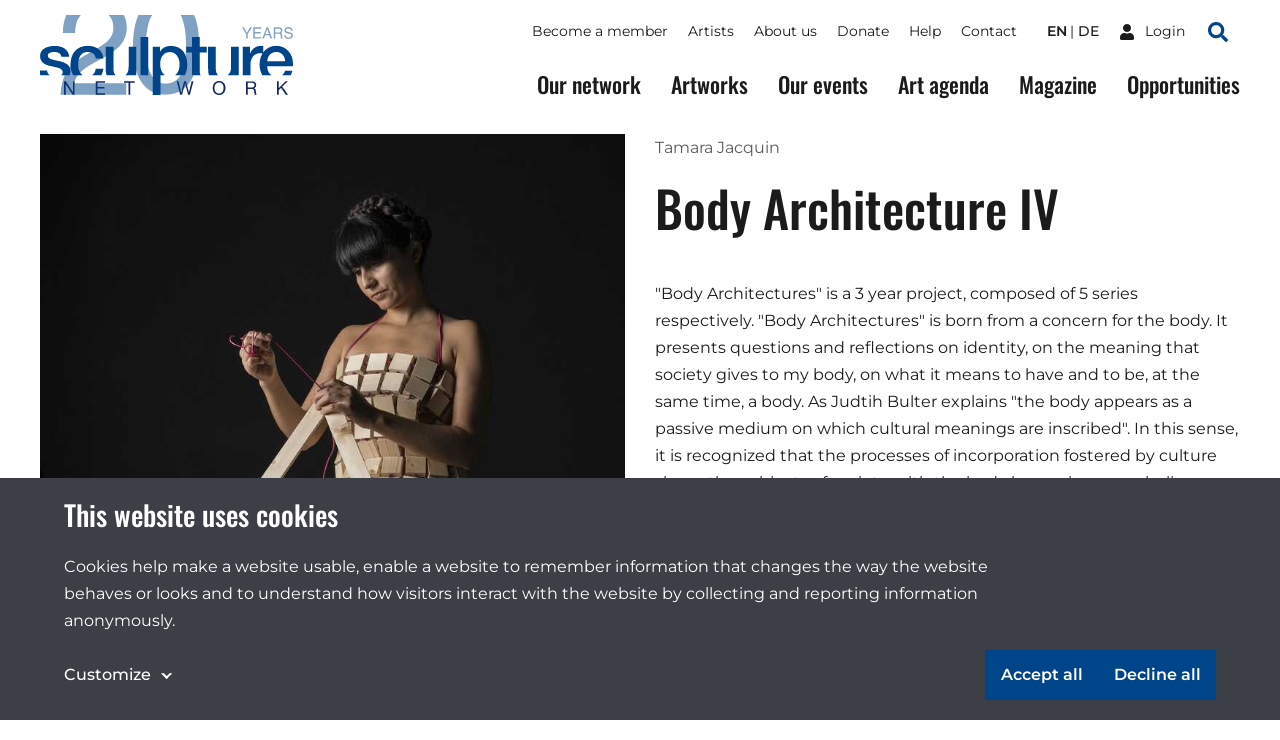

--- FILE ---
content_type: text/html;charset=utf-8
request_url: https://sculpture-network.org/en/artwork/23444/body-architecture-iv
body_size: 43214
content:
<!DOCTYPE html>
<html lang="en" class="environment-production">
<head>
    <meta charset="utf-8" />
    <meta http-equiv="X-UA-Compatible" content="IE=edge">
	<title>
		
			Body Architecture IV |  Sculpture Network
		
	</title>
	
    <!--
		Website developed by:
		Marc Worrell & Dorien Drees 🖖

		Proudly powered by: Zotonic, the Erlang CMS <http://www.zotonic.com>
	-->

	<meta name="viewport" content="width=device-width, initial-scale=1.0" />
	<meta name="author" content="Sculpture Network" />
	<meta name="view-transition" content="same-origin" />

	<link href="/lib/css/cookie-consent~162990161.css" type="text/css" media="all" rel="stylesheet">




    
        <link rel="alternate" hreflang="en" href="https://sculpture-network.org/en/artwork/23444/body-architecture-iv">
        
        <link rel="alternate" hreflang="x-default" href="https://sculpture-network.org/artwork/23444/body-architecture-iv">
    






    <link href="/lib/css/ol~151455789.css" type="text/css" media="all" rel="stylesheet">





    
        
        <link rel="canonical" href="https://sculpture-network.org/en/artwork/23444/body-architecture-iv">
        <link rel="shortlink" href="https://sculpture-network.org/en/id/23444">
        
    



    



    
    
    
    
        
            
                
                    
                    <meta name="description" content="&quot;Body Architectures&quot; is a 3 year project, composed of 5 series respectively. &quot;Body Architectures&quot; is born from a concern for the body. It presents questions and reflections on identity, on the…">
                
            
        

        
            <script type="application/ld+json">{"@context":{"acl":"http:\/\/www.w3.org\/ns\/auth\/acl#","dbpedia":"http:\/\/dbpedia.org\/property\/","dbpedia-owl":"http:\/\/dbpedia.org\/ontology\/","dc":"http:\/\/purl.org\/dc\/elements\/1.1\/","dcterms":"http:\/\/purl.org\/dc\/terms\/","dctype":"http:\/\/purl.org\/dc\/dcmitype\/","foaf":"http:\/\/xmlns.com\/foaf\/0.1\/","geo":"http:\/\/www.w3.org\/2003\/01\/geo\/wgs84_pos#","rdf":"http:\/\/www.w3.org\/1999\/02\/22-rdf-syntax-ns#","rdfs":"http:\/\/www.w3.org\/2000\/01\/rdf-schema#","schema":"https:\/\/schema.org\/","vcard":"http:\/\/www.w3.org\/2006\/vcard\/ns#","vocab":"http:\/\/rdf.data-vocabulary.org\/#","xsd":"http:\/\/www.w3.org\/2001\/XMLSchema#"},"@graph":[{"@id":"https:\/\/sculpture-network.org\/#organization","@type":"schema:Organization","schema:description":null,"schema:name":"Untitled","schema:url":"https:\/\/sculpture-network.org\/"},{"@id":"https:\/\/sculpture-network.org\/","@type":"schema:WebSite","schema:description":null,"schema:name":"Sculpture Network","schema:potentialAction":[{"@type":"schema:SearchAction","schema:query-input":"required name=text","schema:target":{"@type":"schema:EntryPoint","schema:urlTemplate":"https:\/\/sculpture-network.org\/en\/search?qs={text}"}}],"schema:publisher":"https:\/\/sculpture-network.org\/#organization","schema:url":"https:\/\/sculpture-network.org\/"},{"@id":"https:\/\/sculpture-network.org\/en\/artwork\/23444\/body-architecture-iv","@type":"schema:WebPage","schema:about":{"@id":"https:\/\/sculpture-network.org\/en\/id\/23444","@type":"schema:CreativeWork","schema:author":[{"@id":"https:\/\/sculpture-network.org\/en\/id\/23118","@type":["schema:Person","schema:CreativeWork"],"schema:address":{"@type":"schema:PostalAddress","schema:addressCountry":"es"},"schema:dateCreated":"2020-02-24T08:35:17Z","schema:dateModified":"2024-01-25T08:55:38Z","schema:datePublished":"2020-02-24T08:35:00Z","schema:description":"My artistic research focuses on the body, landscape and cultural traditions. In part of my projects I speak from the body. Of what happens inside and also of what happens outside. I understand the…","schema:familyName":"Jacquin","schema:givenName":"Tamara","schema:image":["https:\/\/sculpture-network.org\/image\/2022\/12\/26\/tamara_jacquin_1080x1080.jpg%28mediaclass-schema-org-1x1.ed084110b3b08047ee5ba7ef71b0d2e0ed3b1acb%29.jpg","https:\/\/sculpture-network.org\/image\/2022\/12\/26\/tamara_jacquin_1080x1080.jpg%28mediaclass-schema-org-4x3.ff34a6db3ea054562f36403cfada8d9cd9076085%29.jpg","https:\/\/sculpture-network.org\/image\/2022\/12\/26\/tamara_jacquin_1080x1080.jpg%28mediaclass-schema-org-16x9.1fd48307a03b244bf15e7befed6f64d7296a33b3%29.jpg"],"schema:inLanguage":"en","schema:name":"Tamara Jacquin","schema:url":"https:\/\/sculpture-network.org\/en\/artist\/23118\/tamara-jacquin"}],"schema:dateCreated":"2014-12-31T23:00:00Z","schema:dateModified":"2022-12-26T10:24:20Z","schema:datePublished":"2014-12-31T23:00:00Z","schema:description":"\"Body Architectures\" is a 3 year project, composed of 5 series respectively. \"Body Architectures\" is born from a concern for the body. It presents questions and reflections on identity, on the…","schema:image":["https:\/\/sculpture-network.org\/image\/2022\/12\/26\/thinking_about_penelope_tamara_jacquin.jpg%28mediaclass-schema-org-1x1.ed084110b3b08047ee5ba7ef71b0d2e0ed3b1acb%29.jpg","https:\/\/sculpture-network.org\/image\/2022\/12\/26\/thinking_about_penelope_tamara_jacquin.jpg%28mediaclass-schema-org-4x3.ff34a6db3ea054562f36403cfada8d9cd9076085%29.jpg","https:\/\/sculpture-network.org\/image\/2022\/12\/26\/thinking_about_penelope_tamara_jacquin.jpg%28mediaclass-schema-org-16x9.1fd48307a03b244bf15e7befed6f64d7296a33b3%29.jpg"],"schema:inLanguage":"en","schema:name":"Body Architecture IV","schema:url":"https:\/\/sculpture-network.org\/en\/artwork\/23444\/body-architecture-iv"},"schema:dateCreated":"2014-12-31T23:00:00Z","schema:dateModified":"2022-12-26T10:24:20Z","schema:datePublished":"2014-12-31T23:00:00Z","schema:description":"\"Body Architectures\" is a 3 year project, composed of 5 series respectively. \"Body Architectures\" is born from a concern for the body. It presents questions and reflections on identity, on the…","schema:image":["https:\/\/sculpture-network.org\/image\/2022\/12\/26\/thinking_about_penelope_tamara_jacquin.jpg%28mediaclass-schema-org-1x1.ed084110b3b08047ee5ba7ef71b0d2e0ed3b1acb%29.jpg","https:\/\/sculpture-network.org\/image\/2022\/12\/26\/thinking_about_penelope_tamara_jacquin.jpg%28mediaclass-schema-org-4x3.ff34a6db3ea054562f36403cfada8d9cd9076085%29.jpg","https:\/\/sculpture-network.org\/image\/2022\/12\/26\/thinking_about_penelope_tamara_jacquin.jpg%28mediaclass-schema-org-16x9.1fd48307a03b244bf15e7befed6f64d7296a33b3%29.jpg"],"schema:inLanguage":"en","schema:name":"Body Architecture IV","schema:primaryImageOfPage":{"@id":"https:\/\/sculpture-network.org\/en\/id\/23444#primaryImageOfPage","@type":"schema:ImageObject","schema:caption":"Thinking about Penelope_Tamara Jacquin.jpg","schema:contentUrl":"https:\/\/sculpture-network.org\/image\/2022\/12\/26\/thinking_about_penelope_tamara_jacquin.jpg%28mediaclass-schema-org-image.021187dd3fa306c9e0e624514c5c708416a2e030%29.jpg","schema:description":"Thinking about Penelope_Tamara Jacquin.jpg","schema:height":800,"schema:name":"Thinking about Penelope_Tamara Jacquin.jpg","schema:url":"https:\/\/sculpture-network.org\/image\/2022\/12\/26\/thinking_about_penelope_tamara_jacquin.jpg%28mediaclass-schema-org-image.021187dd3fa306c9e0e624514c5c708416a2e030%29.jpg","schema:width":1024},"schema:publisher":"https:\/\/sculpture-network.org\/#organization","schema:subjectOf":[{"@id":"https:\/\/sculpture-network.org\/en\/page\/71020\/sensing-sculpture","@type":"schema:WebPage","schema:name":"Sensing Sculpture"}],"schema:url":"https:\/\/sculpture-network.org\/en\/artwork\/23444\/body-architecture-iv"}]}</script>
        

        
            <meta property="og:site_name" content="Sculpture Network">
        
        
            <meta property="og:title" content="Body Architecture IV">
            <meta property="og:description" content="&quot;Body Architectures&quot; is a 3 year project, composed of 5 series respectively. &quot;Body Architectures&quot; is born from a concern for the body. It presents questions and reflections on identity, on the meaning that society gives to my body, on what it means to have and to be, at the same time, a body. As Judtih Bulter explains &quot;the body appears as a passive medium on which cultural meanings are inscribed&quot;.">
            <meta property="og:url" content="https://sculpture-network.org/en/artwork/23444/body-architecture-iv">
            <meta property="og:updated_time" content="2022-12-26T11:24:20+01:00">
            <meta property="og:type" content="website">
        
        
            <meta property="og:image" content="https://sculpture-network.org/image/2022/12/26/thinking_about_penelope_tamara_jacquin.jpg%28mediaclass-meta-tag-image.1fd48307a03b244bf15e7befed6f64d7296a33b3%29.jpg">
        
        <meta property="og:locale" content="en">
    
    
    



    
    
    



    
        
    
    
    
    
    
        
            <script id="gtagScript" type="text/x-cookie-consent" async src="https://www.googletagmanager.com/gtag/js?id=G-QZSMS5NPVK" nonce="YBEsPW9gItWSjudeRWQD"></script>
            <script type="text/javascript" nonce="YBEsPW9gItWSjudeRWQD">
              window.dataLayer = window.dataLayer || [];
              function gtag(){dataLayer.push(arguments);}
              gtag('js', new Date());
              gtag('config', 'G-QZSMS5NPVK', { 'anonymize_ip': true });
            </script>
        
        
            <script id="gtmScript" type="text/x-cookie-consent" nonce="YBEsPW9gItWSjudeRWQD">
            (function(w,d,s,l,i){
                w[l] = w[l] || [];
                w[l].push({ 'gtm.start':new Date().getTime(), event:'gtm.js' });
                var f = d.getElementsByTagName(s)[0],
                    j = d.createElement(s),
                    dl = l!='dataLayer'?'&l='+l:'';
                j.setAttribute('nonce','YBEsPW9gItWSjudeRWQD');
                j.async = true;
                j.src = 'https://www.googletagmanager.com/gtm.js?id='+i+dl;
                f.parentNode.insertBefore(j,f);
            })(window,document,'script','dataLayer','GTM-KX2B6WC');
            </script>
        
        
    
    

    





<style type="text/css" nonce="YBEsPW9gItWSjudeRWQD">
    .z-wires-submitting {
        pointer-events: none;
        opacity: 0.5;
        background: url('/lib/images/spinner.gif') no-repeat center center;
    }
    body:has(.z-wires-submitting) {
        cursor: wait;
    }
</style>

<script type="text/javascript" nonce="YBEsPW9gItWSjudeRWQD">
    var zotonic = zotonic || {};

    zotonic.wiresLoaded = new Promise( (resolve) => { zotonic.wiresLoadedResolve = resolve; } );
    zotonic.wiresReady = new Promise( (resolve) => { zotonic.wiresReadyResolve = resolve; } );

    function zInitCatchSubmit(event) {
        if (event.target.tagName === 'FORM' && event.target.getAttribute('action') === 'postback') {
            event.preventDefault();
            event.target.classList.add('z-wires-submitting');
            zotonic.wiresReady.then(function() {
                setTimeout(() => {
                    event.target.dispatchEvent(event);
                    event.target.classList.remove('z-wires-submitting');
                }, 10);
            });
        }
    };
    document.documentElement.addEventListener('submit', zInitCatchSubmit);
    zotonic.wiresReady.then(function() {
        document.documentElement.removeEventListener('submit', zInitCatchSubmit);
    });
</script>
<script type="text/javascript" nonce="YBEsPW9gItWSjudeRWQD">
var cotonic = cotonic || {};


cotonic.readyResolve = null;
cotonic.ready = new Promise(function(resolve) { cotonic.readyResolve = resolve; });
cotonic.bridgeSocket = new WebSocket(
    window.location.origin.replace(/^http/, 'ws')+ '/mqtt-transport',
    [ 'mqtt' ]);
cotonic.bridgeSocket.binaryType = 'arraybuffer';


cotonic.bufferEvent = function(event) {
    const topic = event.target.getAttribute( "data-on"+event.type+"-topic" );
    if (typeof topic === "string") {
        let cancel = event.target.getAttribute( "data-on"+event.type+"-cancel" );
        if (cancel === null) {
            if (event.cancelable) {
                event.preventDefault();
            }
            event.stopPropagation();
        } else {
            switch (cancel) {
                case "0":
                case "no":
                case "false":
                    cancel = false;
                    break;
                case "preventDefault":
                    if (event.cancelable) {
                        event.preventDefault();
                    }
                    break;
                default:
                    if (event.cancelable) {
                        event.preventDefault();
                    }
                    event.stopPropagation();
                    break;
            }
        }
        cotonic.bufferedEvents.push(event);
    }
};
cotonic.bufferedEvents = [];
document.addEventListener("submit", cotonic.bufferEvent);
document.addEventListener("click", cotonic.bufferEvent);
cotonic.ready.then(
    function() {
        document.removeEventListener("submit", cotonic.bufferEvent);
        document.removeEventListener("click", cotonic.bufferEvent);
    });
</script>


	
		<link href="/lib/bootstrap/css/bootstrap~/css/style~z.growl~3013679357.css" type="text/css" media="all" rel="stylesheet">
	

	
</head>
<body class="t-artwork -artworks cat-artifact cat-artwork "  data-cotonic-pathname-search="slug=body-architecture-iv&zotonic_dispatch=artwork&zotonic_dispatch_path=artwork23444body-architecture-iv&zotonic_site=sculpturenetwork&z_language=en&id=23444">
	<div id="top"></div>
	<a href="#main-content" class="sr-only sr-only-focusable skip-link">Skip to main content</a>

	
        <nav class="nav-global">
    <button class="nav-global__toggle"><span class="visually-hidden">Toggle menu</span><i></i></button>

    
        <a href="/" class="nav-global__logo ">
    <svg xmlns="http://www.w3.org/2000/svg" fill="none" class="nav-global__logo__20" viewBox="0 0 251 145">
        <path fill="var(--primaryColor)" fill-rule="evenodd" d="M141.606 0a92.46 92.46 0 0 0-2.362 5.9c-5.075 14.095-7.612 30.97-7.612 50.623 0 25.372 4.229 45.59 12.686 60.652 10.149 18.042 25.614 27.063 46.395 27.063 23.037 0 39.629-11.034 49.778-33.104 7.008-15.385 10.511-34.837 10.511-58.356 0-21.588-2.927-39.18-8.782-52.778h-24.318a37.399 37.399 0 0 1 2.412 5.175c4.833 12.645 7.249 28.795 7.249 48.448 0 27.225-3.342 45.831-10.028 55.819-6.685 9.988-15.666 14.982-26.943 14.982-14.015 0-23.922-8.176-29.721-24.527-3.786-10.712-5.679-24.888-5.679-42.528 0-23.44 2.94-41.16 8.82-53.16A42.877 42.877 0 0 1 166.382 0h-24.776ZM11.402 0C7.426 8.852 5.334 19.767 5.126 32.745h22.11c.322-10.712 2.014-19.09 5.075-25.13C33.789 4.7 35.574 2.16 37.666 0H11.402Zm76.365 0c5.8 5.844 8.699 13.698 8.699 23.563 0 8.619-3.302 16.27-9.907 22.956-4.189 4.269-11.478 9.424-21.869 15.465l-23.197 13.41c-15.546 9.022-26.017 19.05-31.413 30.085-5.316 11.035-8.377 24.003-9.183 38.904h118.766v-20.539h-94.48c2.093-8.538 7.168-16.311 15.223-23.319 4.51-3.946 10.712-8.095 18.606-12.444l16.552-9.182c14.58-8.136 24.688-15.063 30.326-20.782 9.746-9.826 14.619-21.666 14.619-35.52 0-7.979-1.695-15.511-5.086-22.597H87.767Z" clip-rule="evenodd"/>
    </svg>

    <svg xmlns="http://www.w3.org/2000/svg" fill="none" class="nav-global__logo__years" viewBox="0 0 87 20">
        <path fill="var(--primaryColor)" d="M74.263 13.225c.06 1.061.31 1.923.751 2.585.841 1.24 2.323 1.86 4.445 1.86.951 0 1.817-.136 2.598-.408 1.512-.526 2.267-1.469 2.267-2.827 0-1.02-.318-1.745-.955-2.178-.645-.425-1.655-.794-3.03-1.108l-2.535-.573c-1.656-.374-2.828-.786-3.516-1.236-1.188-.78-1.782-1.948-1.782-3.502 0-1.681.581-3.06 1.744-4.14C75.413.62 77.06.082 79.192.082c1.961 0 3.625.476 4.992 1.427 1.376.942 2.064 2.454 2.064 4.534h-2.382c-.127-1.002-.4-1.77-.815-2.305-.773-.977-2.085-1.465-3.936-1.465-1.494 0-2.568.314-3.222.942-.653.629-.98 1.359-.98 2.19 0 .918.382 1.589 1.146 2.013.5.272 1.634.611 3.4 1.019l2.624.599c1.265.288 2.241.683 2.93 1.184 1.188.875 1.782 2.144 1.782 3.808 0 2.072-.755 3.553-2.267 4.445-1.503.891-3.252 1.337-5.247 1.337-2.326 0-4.148-.594-5.464-1.783-1.316-1.18-1.961-2.78-1.935-4.801h2.381ZM62.457 9.124c1.189 0 2.127-.238 2.815-.713.696-.476 1.044-1.333 1.044-2.573 0-1.333-.484-2.242-1.452-2.726-.518-.254-1.21-.382-2.076-.382h-6.19v6.394h5.859ZM54.064.552h8.66c1.427 0 2.603.209 3.528.625 1.758.798 2.636 2.27 2.636 4.419 0 1.12-.233 2.038-.7 2.75-.458.714-1.104 1.287-1.936 1.72.73.297 1.278.688 1.643 1.172.374.484.582 1.27.624 2.356l.09 2.509c.025.713.084 1.244.178 1.592.152.594.424.976.815 1.146v.42h-3.108a2.34 2.34 0 0 1-.204-.623c-.05-.255-.093-.748-.127-1.478l-.153-3.12c-.06-1.223-.514-2.042-1.363-2.458-.484-.23-1.243-.344-2.28-.344h-5.769v8.024h-2.534V.552ZM45.964 11.595l-2.84-8.266-3.019 8.265h5.859ZM41.799.552h2.866l6.788 18.71h-2.776l-1.898-5.604h-7.4l-2.024 5.604h-2.599L41.8.552ZM19.206.552h13.64v2.293h-11.17v5.68h10.33v2.165h-10.33v6.343h11.361v2.229H19.206V.552ZM.115.552h2.954l5.375 8.992L13.819.552h2.967l-7.068 11.17v7.54H7.183v-7.54L.115.552Z"/>
    </svg>

    <img src="/lib/images/logo.svg" alt="Sculpture network">
</a>
    

    

    
        <ul class="nav-global__language">
            
                <li>
                    <a href="/en/artwork/23444/body-architecture-iv" class="is-active">
                        en
                    </a>
                </li>
            
                <li>
                    <a href="/de/artwork/23444/body-architecture-iv" >
                        de
                    </a>
                </li>
            
        </ul>
    



    
    <a href="/en/logon" class="nav-global__logon"><i class="icon">
<svg xmlns="http://www.w3.org/2000/svg" viewBox="0 0 448 512" ><!-- Font Awesome Free 5.15.4 by @fontawesome - https://fontawesome.com License - https://fontawesome.com/license/free (Icons: CC BY 4.0, Fonts: SIL OFL 1.1, Code: MIT License) --><path id="icon-user" d="M224 256c70.7 0 128-57.3 128-128S294.7 0 224 0 96 57.3 96 128s57.3 128 128 128zm89.6 32h-16.7c-22.2 10.2-46.9 16-72.9 16s-50.6-5.8-72.9-16h-16.7C60.2 288 0 348.2 0 422.4V464c0 26.5 21.5 48 48 48h352c26.5 0 48-21.5 48-48v-41.6c0-74.2-60.2-134.4-134.4-134.4z" fill="#ffffff"/></svg>
</i> <span>Login</span></a>


    <a href="/search" class="nav-global__search-btn"><span class="visually-hidden">Search</span><i class="icon">
<svg xmlns="http://www.w3.org/2000/svg" viewBox="0 0 512 512"><!-- Font Awesome Free 5.15.4 by @fontawesome - https://fontawesome.com License - https://fontawesome.com/license/free (Icons: CC BY 4.0, Fonts: SIL OFL 1.1, Code: MIT License) --><path d="M505 442.7L405.3 343c-4.5-4.5-10.6-7-17-7H372c27.6-35.3 44-79.7 44-128C416 93.1 322.9 0 208 0S0 93.1 0 208s93.1 208 208 208c48.3 0 92.7-16.4 128-44v16.3c0 6.4 2.5 12.5 7 17l99.7 99.7c9.4 9.4 24.6 9.4 33.9 0l28.3-28.3c9.4-9.4 9.4-24.6.1-34zM208 336c-70.7 0-128-57.2-128-128 0-70.7 57.2-128 128-128 70.7 0 128 57.2 128 128 0 70.7-57.2 128-128 128z" fill="#004489"/></svg>
</i></a>

    <div class="nav-global__top">
        <div class="main-container">
            

    <ul id="navigation" class="nav-global__top__menu">
    
        
            
                <li class="">
                    <a href="/en/become-member" class="page_become_member">
                        Become a member
                    </a>
                </li>
            
        
    
        
            
                <li class="">
                    <a href="/en/page/53788/artists" class="page_artists">
                        Artists
                    </a>
                </li>
            
        
    
        
            
                <li class="">
                    <a href="/en/page/50655/about-us" class="node_15">
                        About us
                    </a>
                </li>
            
        
    
        
            
                <li class="">
                    <a href="/en/donate" class="node_7107">
                        Donate
                    </a>
                </li>
            
        
    
        
            
                <li class="">
                    <a href="/en/page/71651/help" class="page_help">
                        Help
                    </a>
                </li>
            
        
    
        
            
                <li class="">
                    <a href="/en/contact" class="page_contact">
                        Contact
                    </a>
                </li>
            
        
    
    
    </ul>



            

    
        <ul class="nav-global__top__language">
            
                <li>
                    <a href="/en/artwork/23444/body-architecture-iv" class="is-active">
                        en
                    </a>
                </li>
            
                <li>
                    <a href="/de/artwork/23444/body-architecture-iv" >
                        de
                    </a>
                </li>
            
        </ul>
    



            
    <a href="/en/logon" class="nav-global__top__logon"><i class="icon">
<svg xmlns="http://www.w3.org/2000/svg" viewBox="0 0 448 512" ><!-- Font Awesome Free 5.15.4 by @fontawesome - https://fontawesome.com License - https://fontawesome.com/license/free (Icons: CC BY 4.0, Fonts: SIL OFL 1.1, Code: MIT License) --><path id="icon-user" d="M224 256c70.7 0 128-57.3 128-128S294.7 0 224 0 96 57.3 96 128s57.3 128 128 128zm89.6 32h-16.7c-22.2 10.2-46.9 16-72.9 16s-50.6-5.8-72.9-16h-16.7C60.2 288 0 348.2 0 422.4V464c0 26.5 21.5 48 48 48h352c26.5 0 48-21.5 48-48v-41.6c0-74.2-60.2-134.4-134.4-134.4z" fill="#ffffff"/></svg>
</i> <span>Login</span></a>


            <a href="/en/search" class="nav-global__top__search"><i class="icon">
<svg xmlns="http://www.w3.org/2000/svg" viewBox="0 0 512 512"><!-- Font Awesome Free 5.15.4 by @fontawesome - https://fontawesome.com License - https://fontawesome.com/license/free (Icons: CC BY 4.0, Fonts: SIL OFL 1.1, Code: MIT License) --><path d="M505 442.7L405.3 343c-4.5-4.5-10.6-7-17-7H372c27.6-35.3 44-79.7 44-128C416 93.1 322.9 0 208 0S0 93.1 0 208s93.1 208 208 208c48.3 0 92.7-16.4 128-44v16.3c0 6.4 2.5 12.5 7 17l99.7 99.7c9.4 9.4 24.6 9.4 33.9 0l28.3-28.3c9.4-9.4 9.4-24.6.1-34zM208 336c-70.7 0-128-57.2-128-128 0-70.7 57.2-128 128-128 70.7 0 128 57.2 128 128 0 70.7-57.2 128-128 128z" fill="#004489"/></svg>
</i> <span class="visually-hidden">Search</span></a>
        </div>
    </div>

    <div class="nav-global__menu">
        <div class="main-container">
            <div class="nav-global__menu__main">
        	   

    <ul id="navigation" class="">
    
        
            
                <li class="">
                    <a href="/en/our-network" class="page_our_network">
                        Our network
                    </a>
                </li>
            
        
    
        
            
                <li class="">
                    <a href="/en/artworks" class="page_artworks">
                        Artworks
                    </a>
                </li>
            
        
    
        
            
                <li class="">
                    <a href="/en/our-events" class="page_our_events">
                        Our events
                    </a>
                </li>
            
        
    
        
            
                <li class="">
                    <a href="/en/art-agenda" class="page_art_agenda">
                        Art agenda
                    </a>
                </li>
            
        
    
        
            
                <li class="">
                    <a href="/en/magazine" class="page_magazine">
                        Magazine
                    </a>
                </li>
            
        
    
        
            
                <li class="">
                    <a href="/en/page/51991/opportunities" class="page_opportunities">
                        Opportunities
                    </a>
                </li>
            
        
    
    
    </ul>


            </div>

            <div class="nav-global__menu__top">
                

    <ul id="navigation" class="">
    
        
            
                <li class="">
                    <a href="/en/become-member" class="page_become_member">
                        Become a member
                    </a>
                </li>
            
        
    
        
            
                <li class="">
                    <a href="/en/page/53788/artists" class="page_artists">
                        Artists
                    </a>
                </li>
            
        
    
        
            
                <li class="">
                    <a href="/en/page/50655/about-us" class="node_15">
                        About us
                    </a>
                </li>
            
        
    
        
            
                <li class="">
                    <a href="/en/donate" class="node_7107">
                        Donate
                    </a>
                </li>
            
        
    
        
            
                <li class="">
                    <a href="/en/page/71651/help" class="page_help">
                        Help
                    </a>
                </li>
            
        
    
        
            
                <li class="">
                    <a href="/en/contact" class="page_contact">
                        Contact
                    </a>
                </li>
            
        
    
    
    </ul>


            </div>
        </div>
    </div>
</nav>

    

    
    
		
	

    
    	<main id="main-content">
			
	<header class="main-container header header-artwork">
		<div class="header-artwork__img">
			<a href="/image/2022/12/26/thinking_about_penelope_tamara_jacquin.jpg%281000x%29%28EXh0uZlg2Mph17otKVjJRk9ar9_1ZeFGwxR0A0zHfbQ%29.jpg"
            data-fancybox="gallery" 
            
            >
            	
	            <img src='/image/2022/12/26/thinking_about_penelope_tamara_jacquin.jpg%28mediaclass-artwork-display.f72c3395c56b3bc8dbc7bd8805807035b6b4151f%29.jpg' decoding='async' class='mediaclass-artwork-display' width='800' height='1097' alt='Thinking about Penelope_Tamara Jacquin.jpg'>
			</a>
		</div>
		<div class="header-artwork__content">
			<p>
				
					<a href="/en/artist/23118/tamara-jacquin">Tamara Jacquin</a>
				
			</p>
			<h1 class="header__title">Body Architecture IV</h1>
			<div class="body-text" data-toggle="true">
				<p class="summary"></p>
				&quot;Body Architectures&quot; is a 3 year project, composed of 5 series respectively. &quot;Body Architectures&quot; is born from a concern for the body. It presents questions and reflections on identity, on the meaning that society gives to my body, on what it means to have and to be, at the same time, a body. As Judtih Bulter explains &quot;the body appears as a passive medium on which cultural meanings are inscribed&quot;. In this sense, it is recognized that the processes of incorporation fostered by culture shape the subjects of society, with the body becoming a symbolic construction. This project is consolidated as an investigation that metaphorically works the construction of the normative body from the construction of objects-prosthesis and the explorations that arise between body and object, with the purpose of developing diverse narratives that question the socio-cultural models of codification of the present. In this construction/exploration process, the body is constituted as a narrative space. The methodology itself becomes research, since multiple readings or narratives can be generated from the same object.
				 
					<button class="btn-toggle">Read more</button>
				
			</div>
			
			<div class="artwork-factsheet">
				<h2>Factsheet</h2>
				<dl>
					
						<dt>Dimensions</dt>
						<dd>136cm, 80cm, 60cm <small>(Height, Width, Depth)</small></dd>
					

					
						<dt>Weight</dt>
						<dd>10kg</dd>
					

					

					

					

					

					
						<dt>Year</dt>
						<dd>2015</dd>
					

					

					
						<dt>Material</dt>
						<dd><a href="/en/search?qhasanyobject=421">Textile</a>, <a href="/en/search?qhasanyobject=414">Wood</a></dd>
					

					

					
						<dt>Style</dt>
						<dd><a href="/en/search?qhasanyobject=455">Performance</a></dd>
					

					
						<dt>Theme</dt>
						<dd><a href="/en/search?qhasanyobject=464">Body</a></dd>
					
					
				</dl>
			</div>
			<a href="/en/artist/23118/tamara-jacquin#artworks" class="btn -icon-after">All artworks from Tamara Jacquin 
<svg viewBox="0 0 16 9" version="1.1" xmlns="http://www.w3.org/2000/svg" xmlns:xlink="http://www.w3.org/1999/xlink">
    <g id="Button-with-icon---color" transform="translate(-100.000000, -18.000000)" fill="#ffffff" fill-rule="nonzero">
        <path d="M115.707017,21.8658605 L111.706822,18.2638212 C111.316178,17.9120596 110.681772,17.9120596 110.291127,18.2638212 C109.900483,18.6155829 109.900483,19.1868438 110.291127,19.5386054 L112.58499,21.6041498 L101.000049,21.6041498 C100.446897,21.6041498 100,22.0065651 100,22.5046596 C100,23.0027541 100.446897,23.4051694 101.000049,23.4051694 L112.58499,23.4051694 L110.291127,25.4707138 C109.900483,25.8224755 109.900483,26.3937364 110.291127,26.745498 C110.681772,27.0972597 111.316178,27.0972597 111.706822,26.745498 L115.707017,23.1434588 C116.097661,22.788883 116.097661,22.2176221 115.707017,21.8658605 Z" id="Path"></path>
    </g>
</svg>
</a>
		</div>
	</header>

	<div class="main-container">
		<div class="grid">
			
				
					<figure class="card -media">
    
        <a href="/image/2022/12/26/arquitectura_corporal_iv.jpg%28mediaclass-large.8b235ce26253dcc14958054bc065d9a65f0fd09b%29.jpg"
            data-fancybox="gallery" 
            
            >
    
            <img src="/image/2022/12/26/arquitectura_corporal_iv.jpg%28450x%29%28lossless%29%28h_kiH-maAxS04DO_xRoNPGbjFzc3gZgTY35QWw0FE4M%29.png" alt="">
        </a>

    
</figure>
				
			
				
					<figure class="card -media">
    
        <a href="/image/2022/12/26/arqutiectura_corporal_iv_escultura_tamara_jacquin.jpg%28mediaclass-large.8b235ce26253dcc14958054bc065d9a65f0fd09b%29.jpg"
            data-fancybox="gallery" 
            
            >
    
            <img src="/image/2022/12/26/arqutiectura_corporal_iv_escultura_tamara_jacquin.jpg%28450x%29%28lossless%29%28fKh8VTlkQ6a6PHuj1twGsQc3DOMS-aIhg52CvYh3joE%29.png" alt="">
        </a>

    
</figure>
				
			
				
					<figure class="card -media">
    
        <a href="/image/2022/12/26/arquitectura_corporal_iv_video_performance_tamara_jacquin.jpg%28mediaclass-large.8b235ce26253dcc14958054bc065d9a65f0fd09b%29.jpg"
            data-fancybox="gallery" 
            
            >
    
            <img src="/image/2022/12/26/arquitectura_corporal_iv_video_performance_tamara_jacquin.jpg%28450x%29%28lossless%29%28PfRaDQ-_nR_XecHbA3jWWWbnOcseK60AqFEfaR6Ii38%29.png" alt="">
        </a>

    
</figure>
				
			
				
					<figure class="card -media">
    
        <a href="/image/2022/12/26/arquitectura_corporal_iv_0.jpg%28mediaclass-large.8b235ce26253dcc14958054bc065d9a65f0fd09b%29.jpg"
            data-fancybox="gallery" 
            
            >
    
            <img src="/image/2022/12/26/arquitectura_corporal_iv_0.jpg%28450x%29%28lossless%29%28GT4P4iyH8Fo7Ws5hxKWEs4F_BC-BO2kefzqk82xn40U%29.png" alt="">
        </a>

    
</figure>
				
			
		</div>
	</div>

	    </main>
    

    
        <!--Footer-->
<a href="#top" class="btn-scroll-top"><span class="visually-hidden">Scroll to top of the page</span></a>
<footer class="main-footer">
    <div class="main-container main-footer__columns">
        <div class="main-footer__column -contact">
            <div class="main-footer__column__container">
                <h3>Sculpture Network</h3>

                <div class="body-text">
                    <p><strong>Sculpture Network e.V.<br /></strong>Register: Nr. 23307 B  <br />Berlin-Charlottenburg</p>
<p><a href="https://sculpture-network.org/en/Impressum">Association Seat</a></p>
<p><strong>Postal Address <br /></strong>Sculpture Network e. V. <br />Postfach  65077 <br />81214 München</p>
<p><a rel="nofollow noopener noreferrer" href="mailto:anne.berk@sculpture-network.org" target="_blank">Representative</a></p>
<p>Tel.: +49 1520 51 67 586<br />Office Hours: Mon/Fri 8:30 - 13:30<br /><br /></p>
<p> </p>
                </div>
            </div>
        </div>

        <div class="main-footer__column">
            <div class="main-footer__column__container">
                <h3>Menu</h3>
                

    <ul id="navigation" class="">
    
        
            
                <li class="">
                    <a href="/en/page/71651/help" class="page_help">
                        Help
                    </a>
                </li>
            
        
    
        
            
                <li class="">
                    <a href="/en/page/66186/partners" class="">
                        Partners
                    </a>
                </li>
            
        
    
        
            
                <li class="">
                    <a href="/en/Impressum" class="node_6637">
                        Legal Notice (Impressum)
                    </a>
                </li>
            
        
    
        
            
                <li class="">
                    <a href="/en/Facts-und-Figures" class="node_10202">
                        Facts &amp; Figures
                    </a>
                </li>
            
        
    
        
            
                <li class="">
                    <a href="/en/page/69750/sculpture-network-bylaws" class="page_bylaws">
                        Sculpture Network Bylaws
                    </a>
                </li>
            
        
    
        
            
                <li class="">
                    <a href="/en/page/51100/data-privacy" class="page_data_privacy">
                        Data Privacy
                    </a>
                </li>
            
        
    
        
            
                <li class="">
                    <a href="/en/page/52133/press" class="node_10549">
                        Press
                    </a>
                </li>
            
        
    
        
            
                <li class="">
                    <a href="/en/jobs" class="node_6609">
                        Careers
                    </a>
                </li>
            
        
    
        
            
                <li class="">
                    <a href="/en/page/66187/file-a-complaint" class="">
                        File a Complaint
                    </a>
                </li>
            
        
    
        
            
                <li class="">
                    <a href="/en/page/66188/cookies" class="">
                        Cookies
                    </a>
                </li>
            
        
    
        
            
                <li class="">
                    <a href="/en/page/66189/accessibility-statement" class="">
                        Accessibility Statement
                    </a>
                </li>
            
        
    
    
    </ul>


            </div>
        </div>

        <div class="main-footer__column -social">
            <div class="main-footer__column__container">
                <h3>Newsletter</h3>

                <p>Stay informed about sculpture in Europe and the world.</p>

                <div class="mailinglist_subscribe">
    

    <div id="u9ZYJH1WRR25-form-form" class="mailinglist_subscribe__form">
        
            

    
        
    

    
        <form id="u9ZYJH1WRR25-form" method="post" action="postback" class="main-footer__newsletter">
            <input type="email" id="u7SKJ7LJ81L0-email" name="email" value="" placeholder="you@example.com" />
            
            <button class='btn' type='submit' id='twljyg'>Subscribe</button>
        </form>
    


        
    </div>

    <div id="u9ZYJH1WRR25-form-done" class="mailinglist_subscribe__done" style="display:none">
        <p>
        Your e-mail address is added to the mailing list. A confirmation mail is sent to your e-mail address and will arrive shortly. When you don’t receive it, then please check your spam folder.
        </p>
    </div>

    <p id="u9ZYJH1WRR25-form-error" class="mailinglist_subscribe__error error" style="display:none">
        Sorry, I could not subscribe you to the mailing list. Please try again later or with another e-mail address.
    </p>

    <p class="mailinglist_subscribe__help">Your email address will be used to send you our newsletter. For further information, please refer to our <a href="/en/page/51100/data-privacy">privacy policy</a>.</p>
</div>

                <ul>
                    <li>
                        <a href="https://www.instagram.com/sculpturenetwork/" rel="noopener noreferrer">
                            <span>
<svg xmlns="http://www.w3.org/2000/svg" viewBox="0 0 448 512" ><!-- Font Awesome Free 5.15.4 by @fontawesome - https://fontawesome.com License - https://fontawesome.com/license/free (Icons: CC BY 4.0, Fonts: SIL OFL 1.1, Code: MIT License) --><path d="M224.1 141c-63.6 0-114.9 51.3-114.9 114.9s51.3 114.9 114.9 114.9S339 319.5 339 255.9 287.7 141 224.1 141zm0 189.6c-41.1 0-74.7-33.5-74.7-74.7s33.5-74.7 74.7-74.7 74.7 33.5 74.7 74.7-33.6 74.7-74.7 74.7zm146.4-194.3c0 14.9-12 26.8-26.8 26.8-14.9 0-26.8-12-26.8-26.8s12-26.8 26.8-26.8 26.8 12 26.8 26.8zm76.1 27.2c-1.7-35.9-9.9-67.7-36.2-93.9-26.2-26.2-58-34.4-93.9-36.2-37-2.1-147.9-2.1-184.9 0-35.8 1.7-67.6 9.9-93.9 36.1s-34.4 58-36.2 93.9c-2.1 37-2.1 147.9 0 184.9 1.7 35.9 9.9 67.7 36.2 93.9s58 34.4 93.9 36.2c37 2.1 147.9 2.1 184.9 0 35.9-1.7 67.7-9.9 93.9-36.2 26.2-26.2 34.4-58 36.2-93.9 2.1-37 2.1-147.8 0-184.8zM398.8 388c-7.8 19.6-22.9 34.7-42.6 42.6-29.5 11.7-99.5 9-132.1 9s-102.7 2.6-132.1-9c-19.6-7.8-34.7-22.9-42.6-42.6-11.7-29.5-9-99.5-9-132.1s-2.6-102.7 9-132.1c7.8-19.6 22.9-34.7 42.6-42.6 29.5-11.7 99.5-9 132.1-9s102.7-2.6 132.1 9c19.6 7.8 34.7 22.9 42.6 42.6 11.7 29.5 9 99.5 9 132.1s2.7 102.7-9 132.1z" fill="#1B1B1B"/></svg>
</span> Instagram
                        </a>
                    </li>
                    <li>
                        <a href="https://www.facebook.com/sculpture.network/" rel="noopener noreferrer">
                        <span>
<svg xmlns="http://www.w3.org/2000/svg" viewBox="0 0 512 512" ><!--! Font Awesome Free 6.2.0 by @fontawesome - https://fontawesome.com License - https://fontawesome.com/license/free (Icons: CC BY 4.0, Fonts: SIL OFL 1.1, Code: MIT License) Copyright 2022 Fonticons, Inc. --><path d="M504 256C504 119 393 8 256 8S8 119 8 256c0 123.78 90.69 226.38 209.25 245V327.69h-63V256h63v-54.64c0-62.15 37-96.48 93.67-96.48 27.14 0 55.52 4.84 55.52 4.84v61h-31.28c-30.8 0-40.41 19.12-40.41 38.73V256h68.78l-11 71.69h-57.78V501C413.31 482.38 504 379.78 504 256z" fill="#1B1B1B"/></svg>
</span> Facebook</a>
                    </li>
                    <li>
                        <a href="https://www.linkedin.com/company/sculpture-network" rel="noopener noreferrer">
                        <span>
<svg xmlns="http://www.w3.org/2000/svg" viewBox="0 0 448 512" ><!--! Font Awesome Free 6.2.0 by @fontawesome - https://fontawesome.com License - https://fontawesome.com/license/free (Icons: CC BY 4.0, Fonts: SIL OFL 1.1, Code: MIT License) Copyright 2022 Fonticons, Inc. --><path d="M416 32H31.9C14.3 32 0 46.5 0 64.3v383.4C0 465.5 14.3 480 31.9 480H416c17.6 0 32-14.5 32-32.3V64.3c0-17.8-14.4-32.3-32-32.3zM135.4 416H69V202.2h66.5V416zm-33.2-243c-21.3 0-38.5-17.3-38.5-38.5S80.9 96 102.2 96c21.2 0 38.5 17.3 38.5 38.5 0 21.3-17.2 38.5-38.5 38.5zm282.1 243h-66.4V312c0-24.8-.5-56.7-34.5-56.7-34.6 0-39.9 27-39.9 54.9V416h-66.4V202.2h63.7v29.2h.9c8.9-16.8 30.6-34.5 62.9-34.5 67.2 0 79.7 44.3 79.7 101.9V416z" fill="#1B1B1B"/></svg>
</span> Linkedin</a>
                    </li>
                </ul>
            </div>
        </div>
    </div>

    <div class="main-footer__bottom">
        <div class="main-container">
            &copy;  2026 | Powered by <a href="https://www.zotonic.com">Zotonic</a>
        </div>
    </div>
</footer>
    

    
	    
	

	
    


    
<script src="/lib/js/apps/jquery-latest.min~jquery-ui-latest.min~/js/modules/jquery.ui.touch-punch.min~2968393936.js" type="text/javascript" nonce="YBEsPW9gItWSjudeRWQD"></script>

<script src="/lib-min/js/modules/z.live~z.forminit~/js/models/loadmore~/js/modules/jstz.min~/cotonic/cotonic~/js/apps/zotonic-wired~z.widgetmanager~/js/modules/z.notice~z.imageviewer~z.dialog~z.popupwindow~livevalidation-1.3~jquery.loadmask~/bootstrap/js/bootstrap.min~/js/zotonic-search-view~fancybox.min~app~107056286.js" type="text/javascript" nonce="YBEsPW9gItWSjudeRWQD"></script>



<script type="text/javascript" nonce="YBEsPW9gItWSjudeRWQD">
    $(function()
    {
        $.widgetManager();
    });
</script>

<script type='text/javascript' nonce='YBEsPW9gItWSjudeRWQD'>cotonic.ready.then(function() { cotonic.spawn_named("auth", "/lib/js/zotonic.auth.worker~158074940.js", "/lib/cotonic/cotonic-worker~160696395.js",{"auth":{"is_authenticated":false,"options":{},"preferences":{"language":"en","timezone":"Europe\/Berlin"},"status":"ok","user_id":null,"username":null}});});</script>

	




<script src="/lib/js/z.cookie_consent~145033248.js" type="text/javascript" nonce="YBEsPW9gItWSjudeRWQD"></script>
    
         
    


	

	

<script type='text/javascript' nonce='YBEsPW9gItWSjudeRWQD'>
z_script_nonce = 'YBEsPW9gItWSjudeRWQD';
window.zotonicPageInit = function() {

$('#u9ZYJH1WRR25-form').data('z_submit_postback',"[base64]");

z_event_register("cookie-consent", function(zEvtArgs) {
            if ($('#cookie-consent').length == 0) {
                    z_event('cookie-consent-banner', {});
            }
    ;});

z_event_register("cookie-consent-banner", function(zEvtArgs) {z_queue_postback('window', '[base64]', typeof(zEvtArgs) != 'undefined' ? zEvtArgs : undefined);});

z_set_validator_postback('u7SKJ7LJ81L0-email', '_p5ai71XPvd8rqA-2YWQjPMFKDtlcgcdu7pfscEkDku1zJGRg2gDbQAAABJ1N1NLSjdMSjgxTDAtZW1haWxtAAAABWVtYWlsbAAAAAJoA3cFZW1haWx3FHZhbGlkYXRvcl9iYXNlX2VtYWlsamgDdwhwcmVzZW5jZXcXdmFsaWRhdG9yX2Jhc2VfcHJlc2VuY2Vqag');
z_init_validator("u7SKJ7LJ81L0-email", {name:"email"});
z_add_validator("u7SKJ7LJ81L0-email", "email", {});
z_add_validator("u7SKJ7LJ81L0-email", "presence", {});
z_language="en";z_languages=["en","de"];z_init_postback_forms();
z_default_form_postback = "6vSx-nkMdxix09RnGMvx4_ihyvyPPIL39B4uufl-zIWQBUhrg2gFbQAAAAZzdWJtaXR3CXVuZGVmaW5lZHcJdW5kZWZpbmVkbQAAAAB3D2NvbnRyb2xsZXJfcGFnZQ";if (typeof zotonic.wiresReadyResolve == 'function') { zotonic.wiresReadyResolve(); }
};
</script>

</body>
</html>